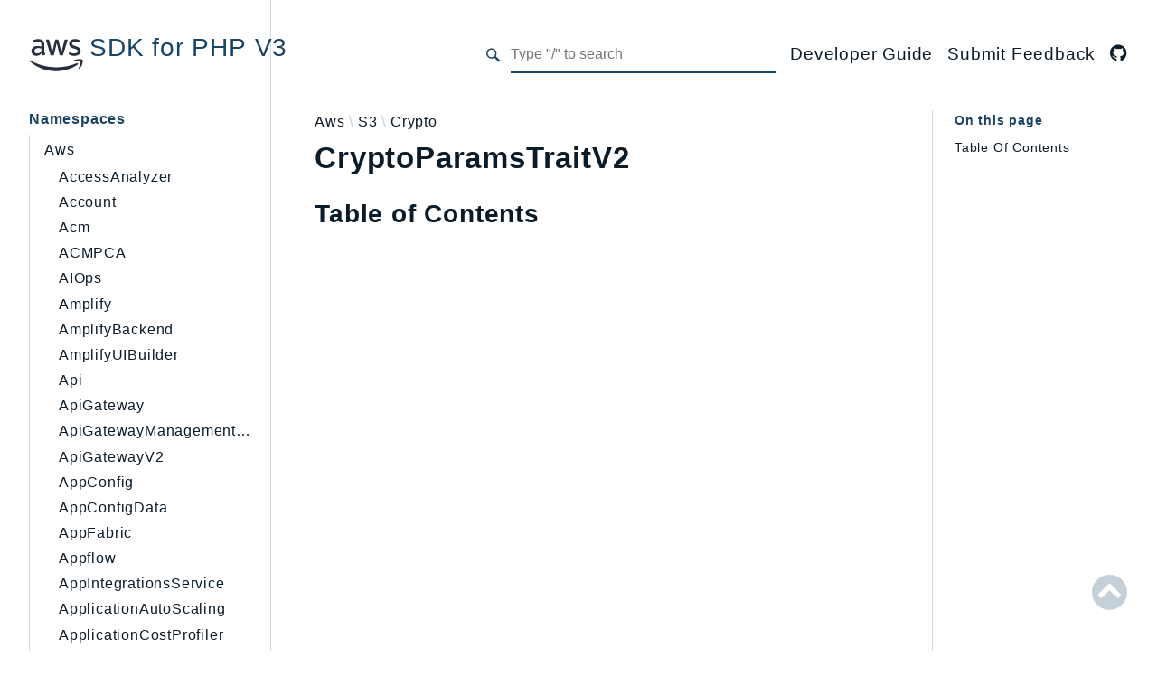

--- FILE ---
content_type: text/html
request_url: https://docs.aws.amazon.com/aws-sdk-php/v3/api/class-Aws.S3.Crypto.CryptoParamsTraitV2.html
body_size: 8614
content:
<!DOCTYPE html>
<html lang="en">
    <head><meta http-equiv="Content-Type" content="text/html; charset=UTF-8">
        <meta charset="utf-8">
        <meta name="guide-name" content="API Reference">
        <meta name="service-name" content="AWS SDK for PHP">
        <!--
            Description is added from DocsBuilder by the `updateMetadata` method.
        -->
        <meta name='description' content='Class-Aws-S3-Crypto-CryptoParamsTraitV2'>
        <!--
            Title is added from DocsBuilder by the `updateMetadata` method.
        -->
        <title>Class-Aws-S3-Crypto-CryptoParamsTraitV2 - AWS SDK for PHP V3</title>

        <meta name="viewport" content="width=device-width, initial-scale=1.0">
        
        <link rel="icon" href="images/favicon.ico">
        <link rel="stylesheet" href="css/normalize.css">
        <link rel="stylesheet" href="css/base.css">
                    <link rel="preconnect" href="https://fonts.gstatic.com">
            <link href="https://fonts.googleapis.com/css2?family=Open+Sans:wght@100;200;300;400;600;700&amp;display=swap" rel="stylesheet">
            <link href="https://fonts.googleapis.com/css2?family=Source+Code+Pro:wght@400;600;700&amp;display=swap" rel="stylesheet">
            <link rel="stylesheet" href="css/template.css">
            <link rel="stylesheet" href="css/combined.css">
                            <script src="https://a0.awsstatic.com/s_code/js/3.0/awshome_s_code.js"></script>
            <script src="js/combined.js"></script>
            <script src="js/template.js"></script>
            <script src="js/search.js"></script>
            <script defer src="js/searchIndex.js"></script>
            </head>
    <body id="top">
        <header class="phpdocumentor-header phpdocumentor-section">
    

<h1 class="phpdocumentor-title">
    <a href="index.html" class="phpdocumentor-title__link">
            <img class="aws-logo" src="static/aws_logo.svg" alt="aws-icon">
 SDK for PHP V3
    </a>
</h1>
    <input class="phpdocumentor-header__menu-button" type="checkbox" id="menu-button" name="menu-button" aria-label="menu button">
    <label class="phpdocumentor-header__menu-icon" for="menu-button">
        <i class="fas fa-bars"></i>
    </label>
    <section data-search-form class="phpdocumentor-search">
    <label>
        <span class="visually-hidden">Search for</span>
        <svg class="phpdocumentor-search__icon" width="21" height="20" viewbox="0 0 21 20" fill="none" xmlns="http://www.w3.org/2000/svg">
            <circle cx="7.5" cy="7.5" r="6.5" stroke="currentColor" stroke-width="2"></circle>
            <line x1="12.4892" y1="12.2727" x2="19.1559" y2="18.9393" stroke="currentColor" stroke-width="3"></line>
        </svg>
        <input type="search" class="phpdocumentor-field phpdocumentor-search__field" placeholder="Loading .." disabled>
    </label>
</section>

    <nav class="phpdocumentor-topnav">
    <ul class="phpdocumentor-topnav__menu">
                        <li class="phpdocumentor-topnav__menu-item -menu">
                <a href="https://docs.aws.amazon.com/sdk-for-php/v3/developer-guide/welcome.html" aria-label="">
                    <span>
                                                                        Developer Guide
                    </span>
                </a>
            </li>
                    <li class="phpdocumentor-topnav__menu-item -menu">
                <a href="https://docs-feedback.aws.amazon.com/feedback.jsp?hidden_service_name=AWS%20SDK%20for%20PHP&amp;origin=api%20docs" aria-label="">
                    <span>
                                                                        Submit Feedback
                    </span>
                </a>
            </li>
                                <li class="phpdocumentor-topnav__menu-item -social">
                <a href="https://github.com/aws/aws-sdk-php" aria-label="GitHub Link">
                    <span>
                                                                        <i class="fab fa-github"></i>
                                                
                    </span>
                </a>
            </li>
                </ul>
</nav>
</header>
        <main class="phpdocumentor">
            <div class="phpdocumentor-section">
                <input class="phpdocumentor-sidebar__menu-button" type="checkbox" id="sidebar-button" name="sidebar-button" aria-label="sidebar button">
<label class="phpdocumentor-sidebar__menu-icon" for="sidebar-button">
    Menu
</label>
<aside class="phpdocumentor-column -three phpdocumentor-sidebar">
                    <section class="phpdocumentor-sidebar__category -namespaces">
            <h2 class="phpdocumentor-sidebar__category-header">Namespaces</h2>
                                        <h3 class="phpdocumentor-sidebar__root-namespace">
        <a href="namespace-Aws.html" class="">Aws</a>
    </h3>
    <ul class="phpdocumentor-list">
                    <li>
                <a href="namespace-Aws.accessanalyzer.html" class="">AccessAnalyzer</a>
                
            </li>
                    <li>
                <a href="namespace-Aws.account.html" class="">Account</a>
                
            </li>
                    <li>
                <a href="namespace-Aws.acm.html" class="">Acm</a>
                
            </li>
                    <li>
                <a href="namespace-Aws.acmpca.html" class="">ACMPCA</a>
                
            </li>
                    <li>
                <a href="namespace-Aws.aiops.html" class="">AIOps</a>
                
            </li>
                    <li>
                <a href="namespace-Aws.amplify.html" class="">Amplify</a>
                
            </li>
                    <li>
                <a href="namespace-Aws.amplifybackend.html" class="">AmplifyBackend</a>
                
            </li>
                    <li>
                <a href="namespace-Aws.amplifyuibuilder.html" class="">AmplifyUIBuilder</a>
                
            </li>
                    <li>
                <a href="namespace-Aws.api.html" class="">Api</a>
                
            </li>
                    <li>
                <a href="namespace-Aws.apigateway.html" class="">ApiGateway</a>
                
            </li>
                    <li>
                <a href="namespace-Aws.apigatewaymanagementapi.html" class="">ApiGatewayManagementApi</a>
                
            </li>
                    <li>
                <a href="namespace-Aws.apigatewayv2.html" class="">ApiGatewayV2</a>
                
            </li>
                    <li>
                <a href="namespace-Aws.appconfig.html" class="">AppConfig</a>
                
            </li>
                    <li>
                <a href="namespace-Aws.appconfigdata.html" class="">AppConfigData</a>
                
            </li>
                    <li>
                <a href="namespace-Aws.appfabric.html" class="">AppFabric</a>
                
            </li>
                    <li>
                <a href="namespace-Aws.appflow.html" class="">Appflow</a>
                
            </li>
                    <li>
                <a href="namespace-Aws.appintegrationsservice.html" class="">AppIntegrationsService</a>
                
            </li>
                    <li>
                <a href="namespace-Aws.applicationautoscaling.html" class="">ApplicationAutoScaling</a>
                
            </li>
                    <li>
                <a href="namespace-Aws.applicationcostprofiler.html" class="">ApplicationCostProfiler</a>
                
            </li>
                    <li>
                <a href="namespace-Aws.applicationdiscoveryservice.html" class="">ApplicationDiscoveryService</a>
                
            </li>
                    <li>
                <a href="namespace-Aws.applicationinsights.html" class="">ApplicationInsights</a>
                
            </li>
                    <li>
                <a href="namespace-Aws.applicationsignals.html" class="">ApplicationSignals</a>
                
            </li>
                    <li>
                <a href="namespace-Aws.appmesh.html" class="">AppMesh</a>
                
            </li>
                    <li>
                <a href="namespace-Aws.appregistry.html" class="">AppRegistry</a>
                
            </li>
                    <li>
                <a href="namespace-Aws.apprunner.html" class="">AppRunner</a>
                
            </li>
                    <li>
                <a href="namespace-Aws.appstream.html" class="">Appstream</a>
                
            </li>
                    <li>
                <a href="namespace-Aws.appsync.html" class="">AppSync</a>
                
            </li>
                    <li>
                <a href="namespace-Aws.arcregionswitch.html" class="">ARCRegionSwitch</a>
                
            </li>
                    <li>
                <a href="namespace-Aws.arczonalshift.html" class="">ARCZonalShift</a>
                
            </li>
                    <li>
                <a href="namespace-Aws.arn.html" class="">Arn</a>
                
            </li>
                    <li>
                <a href="namespace-Aws.artifact.html" class="">Artifact</a>
                
            </li>
                    <li>
                <a href="namespace-Aws.athena.html" class="">Athena</a>
                
            </li>
                    <li>
                <a href="namespace-Aws.auditmanager.html" class="">AuditManager</a>
                
            </li>
                    <li>
                <a href="namespace-Aws.augmentedairuntime.html" class="">AugmentedAIRuntime</a>
                
            </li>
                    <li>
                <a href="namespace-Aws.auth.html" class="">Auth</a>
                
            </li>
                    <li>
                <a href="namespace-Aws.autoscaling.html" class="">AutoScaling</a>
                
            </li>
                    <li>
                <a href="namespace-Aws.autoscalingplans.html" class="">AutoScalingPlans</a>
                
            </li>
                    <li>
                <a href="namespace-Aws.b2bi.html" class="">B2bi</a>
                
            </li>
                    <li>
                <a href="namespace-Aws.backup.html" class="">Backup</a>
                
            </li>
                    <li>
                <a href="namespace-Aws.backupgateway.html" class="">BackupGateway</a>
                
            </li>
                    <li>
                <a href="namespace-Aws.backupsearch.html" class="">BackupSearch</a>
                
            </li>
                    <li>
                <a href="namespace-Aws.batch.html" class="">Batch</a>
                
            </li>
                    <li>
                <a href="namespace-Aws.bcmdashboards.html" class="">BCMDashboards</a>
                
            </li>
                    <li>
                <a href="namespace-Aws.bcmdataexports.html" class="">BCMDataExports</a>
                
            </li>
                    <li>
                <a href="namespace-Aws.bcmpricingcalculator.html" class="">BCMPricingCalculator</a>
                
            </li>
                    <li>
                <a href="namespace-Aws.bcmrecommendedactions.html" class="">BCMRecommendedActions</a>
                
            </li>
                    <li>
                <a href="namespace-Aws.bedrock.html" class="">Bedrock</a>
                
            </li>
                    <li>
                <a href="namespace-Aws.bedrockagent.html" class="">BedrockAgent</a>
                
            </li>
                    <li>
                <a href="namespace-Aws.bedrockagentcore.html" class="">BedrockAgentCore</a>
                
            </li>
                    <li>
                <a href="namespace-Aws.bedrockagentcorecontrol.html" class="">BedrockAgentCoreControl</a>
                
            </li>
                    <li>
                <a href="namespace-Aws.bedrockagentruntime.html" class="">BedrockAgentRuntime</a>
                
            </li>
                    <li>
                <a href="namespace-Aws.bedrockdataautomation.html" class="">BedrockDataAutomation</a>
                
            </li>
                    <li>
                <a href="namespace-Aws.bedrockdataautomationruntime.html" class="">BedrockDataAutomationRuntime</a>
                
            </li>
                    <li>
                <a href="namespace-Aws.bedrockruntime.html" class="">BedrockRuntime</a>
                
            </li>
                    <li>
                <a href="namespace-Aws.billing.html" class="">Billing</a>
                
            </li>
                    <li>
                <a href="namespace-Aws.billingconductor.html" class="">BillingConductor</a>
                
            </li>
                    <li>
                <a href="namespace-Aws.braket.html" class="">Braket</a>
                
            </li>
                    <li>
                <a href="namespace-Aws.budgets.html" class="">Budgets</a>
                
            </li>
                    <li>
                <a href="namespace-Aws.chatbot.html" class="">Chatbot</a>
                
            </li>
                    <li>
                <a href="namespace-Aws.chime.html" class="">Chime</a>
                
            </li>
                    <li>
                <a href="namespace-Aws.chimesdkidentity.html" class="">ChimeSDKIdentity</a>
                
            </li>
                    <li>
                <a href="namespace-Aws.chimesdkmediapipelines.html" class="">ChimeSDKMediaPipelines</a>
                
            </li>
                    <li>
                <a href="namespace-Aws.chimesdkmeetings.html" class="">ChimeSDKMeetings</a>
                
            </li>
                    <li>
                <a href="namespace-Aws.chimesdkmessaging.html" class="">ChimeSDKMessaging</a>
                
            </li>
                    <li>
                <a href="namespace-Aws.chimesdkvoice.html" class="">ChimeSDKVoice</a>
                
            </li>
                    <li>
                <a href="namespace-Aws.cleanrooms.html" class="">CleanRooms</a>
                
            </li>
                    <li>
                <a href="namespace-Aws.cleanroomsml.html" class="">CleanRoomsML</a>
                
            </li>
                    <li>
                <a href="namespace-Aws.clientsidemonitoring.html" class="">ClientSideMonitoring</a>
                
            </li>
                    <li>
                <a href="namespace-Aws.cloud9.html" class="">Cloud9</a>
                
            </li>
                    <li>
                <a href="namespace-Aws.cloudcontrolapi.html" class="">CloudControlApi</a>
                
            </li>
                    <li>
                <a href="namespace-Aws.clouddirectory.html" class="">CloudDirectory</a>
                
            </li>
                    <li>
                <a href="namespace-Aws.cloudformation.html" class="">CloudFormation</a>
                
            </li>
                    <li>
                <a href="namespace-Aws.cloudfront.html" class="">CloudFront</a>
                
            </li>
                    <li>
                <a href="namespace-Aws.cloudfrontkeyvaluestore.html" class="">CloudFrontKeyValueStore</a>
                
            </li>
                    <li>
                <a href="namespace-Aws.cloudhsm.html" class="">CloudHsm</a>
                
            </li>
                    <li>
                <a href="namespace-Aws.cloudhsmv2.html" class="">CloudHSMV2</a>
                
            </li>
                    <li>
                <a href="namespace-Aws.cloudsearch.html" class="">CloudSearch</a>
                
            </li>
                    <li>
                <a href="namespace-Aws.cloudsearchdomain.html" class="">CloudSearchDomain</a>
                
            </li>
                    <li>
                <a href="namespace-Aws.cloudtrail.html" class="">CloudTrail</a>
                
            </li>
                    <li>
                <a href="namespace-Aws.cloudtraildata.html" class="">CloudTrailData</a>
                
            </li>
                    <li>
                <a href="namespace-Aws.cloudwatch.html" class="">CloudWatch</a>
                
            </li>
                    <li>
                <a href="namespace-Aws.cloudwatchevents.html" class="">CloudWatchEvents</a>
                
            </li>
                    <li>
                <a href="namespace-Aws.cloudwatchevidently.html" class="">CloudWatchEvidently</a>
                
            </li>
                    <li>
                <a href="namespace-Aws.cloudwatchlogs.html" class="">CloudWatchLogs</a>
                
            </li>
                    <li>
                <a href="namespace-Aws.cloudwatchrum.html" class="">CloudWatchRUM</a>
                
            </li>
                    <li>
                <a href="namespace-Aws.codeartifact.html" class="">CodeArtifact</a>
                
            </li>
                    <li>
                <a href="namespace-Aws.codebuild.html" class="">CodeBuild</a>
                
            </li>
                    <li>
                <a href="namespace-Aws.codecatalyst.html" class="">CodeCatalyst</a>
                
            </li>
                    <li>
                <a href="namespace-Aws.codecommit.html" class="">CodeCommit</a>
                
            </li>
                    <li>
                <a href="namespace-Aws.codeconnections.html" class="">CodeConnections</a>
                
            </li>
                    <li>
                <a href="namespace-Aws.codedeploy.html" class="">CodeDeploy</a>
                
            </li>
                    <li>
                <a href="namespace-Aws.codeguruprofiler.html" class="">CodeGuruProfiler</a>
                
            </li>
                    <li>
                <a href="namespace-Aws.codegurureviewer.html" class="">CodeGuruReviewer</a>
                
            </li>
                    <li>
                <a href="namespace-Aws.codegurusecurity.html" class="">CodeGuruSecurity</a>
                
            </li>
                    <li>
                <a href="namespace-Aws.codepipeline.html" class="">CodePipeline</a>
                
            </li>
                    <li>
                <a href="namespace-Aws.codestarconnections.html" class="">CodeStarconnections</a>
                
            </li>
                    <li>
                <a href="namespace-Aws.codestarnotifications.html" class="">CodeStarNotifications</a>
                
            </li>
                    <li>
                <a href="namespace-Aws.cognitoidentity.html" class="">CognitoIdentity</a>
                
            </li>
                    <li>
                <a href="namespace-Aws.cognitoidentityprovider.html" class="">CognitoIdentityProvider</a>
                
            </li>
                    <li>
                <a href="namespace-Aws.cognitosync.html" class="">CognitoSync</a>
                
            </li>
                    <li>
                <a href="namespace-Aws.comprehend.html" class="">Comprehend</a>
                
            </li>
                    <li>
                <a href="namespace-Aws.comprehendmedical.html" class="">ComprehendMedical</a>
                
            </li>
                    <li>
                <a href="namespace-Aws.computeoptimizer.html" class="">ComputeOptimizer</a>
                
            </li>
                    <li>
                <a href="namespace-Aws.computeoptimizerautomation.html" class="">ComputeOptimizerAutomation</a>
                
            </li>
                    <li>
                <a href="namespace-Aws.configservice.html" class="">ConfigService</a>
                
            </li>
                    <li>
                <a href="namespace-Aws.configuration.html" class="">Configuration</a>
                
            </li>
                    <li>
                <a href="namespace-Aws.connect.html" class="">Connect</a>
                
            </li>
                    <li>
                <a href="namespace-Aws.connectcampaignservice.html" class="">ConnectCampaignService</a>
                
            </li>
                    <li>
                <a href="namespace-Aws.connectcampaignsv2.html" class="">ConnectCampaignsV2</a>
                
            </li>
                    <li>
                <a href="namespace-Aws.connectcases.html" class="">ConnectCases</a>
                
            </li>
                    <li>
                <a href="namespace-Aws.connectcontactlens.html" class="">ConnectContactLens</a>
                
            </li>
                    <li>
                <a href="namespace-Aws.connectparticipant.html" class="">ConnectParticipant</a>
                
            </li>
                    <li>
                <a href="namespace-Aws.connectwisdomservice.html" class="">ConnectWisdomService</a>
                
            </li>
                    <li>
                <a href="namespace-Aws.controlcatalog.html" class="">ControlCatalog</a>
                
            </li>
                    <li>
                <a href="namespace-Aws.controltower.html" class="">ControlTower</a>
                
            </li>
                    <li>
                <a href="namespace-Aws.costandusagereportservice.html" class="">CostandUsageReportService</a>
                
            </li>
                    <li>
                <a href="namespace-Aws.costexplorer.html" class="">CostExplorer</a>
                
            </li>
                    <li>
                <a href="namespace-Aws.costoptimizationhub.html" class="">CostOptimizationHub</a>
                
            </li>
                    <li>
                <a href="namespace-Aws.credentials.html" class="">Credentials</a>
                
            </li>
                    <li>
                <a href="namespace-Aws.crypto.html" class="">Crypto</a>
                
            </li>
                    <li>
                <a href="namespace-Aws.customerprofiles.html" class="">CustomerProfiles</a>
                
            </li>
                    <li>
                <a href="namespace-Aws.databasemigrationservice.html" class="">DatabaseMigrationService</a>
                
            </li>
                    <li>
                <a href="namespace-Aws.dataexchange.html" class="">DataExchange</a>
                
            </li>
                    <li>
                <a href="namespace-Aws.datapipeline.html" class="">DataPipeline</a>
                
            </li>
                    <li>
                <a href="namespace-Aws.datasync.html" class="">DataSync</a>
                
            </li>
                    <li>
                <a href="namespace-Aws.datazone.html" class="">DataZone</a>
                
            </li>
                    <li>
                <a href="namespace-Aws.dax.html" class="">DAX</a>
                
            </li>
                    <li>
                <a href="namespace-Aws.deadline.html" class="">Deadline</a>
                
            </li>
                    <li>
                <a href="namespace-Aws.defaultsmode.html" class="">DefaultsMode</a>
                
            </li>
                    <li>
                <a href="namespace-Aws.detective.html" class="">Detective</a>
                
            </li>
                    <li>
                <a href="namespace-Aws.devicefarm.html" class="">DeviceFarm</a>
                
            </li>
                    <li>
                <a href="namespace-Aws.devopsguru.html" class="">DevOpsGuru</a>
                
            </li>
                    <li>
                <a href="namespace-Aws.directconnect.html" class="">DirectConnect</a>
                
            </li>
                    <li>
                <a href="namespace-Aws.directoryservice.html" class="">DirectoryService</a>
                
            </li>
                    <li>
                <a href="namespace-Aws.directoryservicedata.html" class="">DirectoryServiceData</a>
                
            </li>
                    <li>
                <a href="namespace-Aws.dlm.html" class="">DLM</a>
                
            </li>
                    <li>
                <a href="namespace-Aws.docdb.html" class="">DocDB</a>
                
            </li>
                    <li>
                <a href="namespace-Aws.docdbelastic.html" class="">DocDBElastic</a>
                
            </li>
                    <li>
                <a href="namespace-Aws.drs.html" class="">drs</a>
                
            </li>
                    <li>
                <a href="namespace-Aws.dsql.html" class="">DSQL</a>
                
            </li>
                    <li>
                <a href="namespace-Aws.dynamodb.html" class="">DynamoDb</a>
                
            </li>
                    <li>
                <a href="namespace-Aws.dynamodbstreams.html" class="">DynamoDbStreams</a>
                
            </li>
                    <li>
                <a href="namespace-Aws.ebs.html" class="">EBS</a>
                
            </li>
                    <li>
                <a href="namespace-Aws.ec2.html" class="">Ec2</a>
                
            </li>
                    <li>
                <a href="namespace-Aws.ec2instanceconnect.html" class="">EC2InstanceConnect</a>
                
            </li>
                    <li>
                <a href="namespace-Aws.ecr.html" class="">Ecr</a>
                
            </li>
                    <li>
                <a href="namespace-Aws.ecrpublic.html" class="">ECRPublic</a>
                
            </li>
                    <li>
                <a href="namespace-Aws.ecs.html" class="">Ecs</a>
                
            </li>
                    <li>
                <a href="namespace-Aws.efs.html" class="">Efs</a>
                
            </li>
                    <li>
                <a href="namespace-Aws.eks.html" class="">EKS</a>
                
            </li>
                    <li>
                <a href="namespace-Aws.eksauth.html" class="">EKSAuth</a>
                
            </li>
                    <li>
                <a href="namespace-Aws.elasticache.html" class="">ElastiCache</a>
                
            </li>
                    <li>
                <a href="namespace-Aws.elasticbeanstalk.html" class="">ElasticBeanstalk</a>
                
            </li>
                    <li>
                <a href="namespace-Aws.elasticloadbalancing.html" class="">ElasticLoadBalancing</a>
                
            </li>
                    <li>
                <a href="namespace-Aws.elasticloadbalancingv2.html" class="">ElasticLoadBalancingV2</a>
                
            </li>
                    <li>
                <a href="namespace-Aws.elasticsearchservice.html" class="">ElasticsearchService</a>
                
            </li>
                    <li>
                <a href="namespace-Aws.emr.html" class="">Emr</a>
                
            </li>
                    <li>
                <a href="namespace-Aws.emrcontainers.html" class="">EMRContainers</a>
                
            </li>
                    <li>
                <a href="namespace-Aws.emrserverless.html" class="">EMRServerless</a>
                
            </li>
                    <li>
                <a href="namespace-Aws.endpoint.html" class="">Endpoint</a>
                
            </li>
                    <li>
                <a href="namespace-Aws.endpointdiscovery.html" class="">EndpointDiscovery</a>
                
            </li>
                    <li>
                <a href="namespace-Aws.endpointv2.html" class="">EndpointV2</a>
                
            </li>
                    <li>
                <a href="namespace-Aws.entityresolution.html" class="">EntityResolution</a>
                
            </li>
                    <li>
                <a href="namespace-Aws.eventbridge.html" class="">EventBridge</a>
                
            </li>
                    <li>
                <a href="namespace-Aws.evs.html" class="">Evs</a>
                
            </li>
                    <li>
                <a href="namespace-Aws.exception.html" class="">Exception</a>
                
            </li>
                    <li>
                <a href="namespace-Aws.finspace.html" class="">finspace</a>
                
            </li>
                    <li>
                <a href="namespace-Aws.finspacedata.html" class="">FinSpaceData</a>
                
            </li>
                    <li>
                <a href="namespace-Aws.firehose.html" class="">Firehose</a>
                
            </li>
                    <li>
                <a href="namespace-Aws.fis.html" class="">FIS</a>
                
            </li>
                    <li>
                <a href="namespace-Aws.fms.html" class="">FMS</a>
                
            </li>
                    <li>
                <a href="namespace-Aws.forecastqueryservice.html" class="">ForecastQueryService</a>
                
            </li>
                    <li>
                <a href="namespace-Aws.forecastservice.html" class="">ForecastService</a>
                
            </li>
                    <li>
                <a href="namespace-Aws.frauddetector.html" class="">FraudDetector</a>
                
            </li>
                    <li>
                <a href="namespace-Aws.freetier.html" class="">FreeTier</a>
                
            </li>
                    <li>
                <a href="namespace-Aws.fsx.html" class="">FSx</a>
                
            </li>
                    <li>
                <a href="namespace-Aws.gamelift.html" class="">GameLift</a>
                
            </li>
                    <li>
                <a href="namespace-Aws.gameliftstreams.html" class="">GameLiftStreams</a>
                
            </li>
                    <li>
                <a href="namespace-Aws.geomaps.html" class="">GeoMaps</a>
                
            </li>
                    <li>
                <a href="namespace-Aws.geoplaces.html" class="">GeoPlaces</a>
                
            </li>
                    <li>
                <a href="namespace-Aws.georoutes.html" class="">GeoRoutes</a>
                
            </li>
                    <li>
                <a href="namespace-Aws.glacier.html" class="">Glacier</a>
                
            </li>
                    <li>
                <a href="namespace-Aws.globalaccelerator.html" class="">GlobalAccelerator</a>
                
            </li>
                    <li>
                <a href="namespace-Aws.glue.html" class="">Glue</a>
                
            </li>
                    <li>
                <a href="namespace-Aws.gluedatabrew.html" class="">GlueDataBrew</a>
                
            </li>
                    <li>
                <a href="namespace-Aws.greengrass.html" class="">Greengrass</a>
                
            </li>
                    <li>
                <a href="namespace-Aws.greengrassv2.html" class="">GreengrassV2</a>
                
            </li>
                    <li>
                <a href="namespace-Aws.groundstation.html" class="">GroundStation</a>
                
            </li>
                    <li>
                <a href="namespace-Aws.guardduty.html" class="">GuardDuty</a>
                
            </li>
                    <li>
                <a href="namespace-Aws.handler.html" class="">Handler</a>
                
            </li>
                    <li>
                <a href="namespace-Aws.health.html" class="">Health</a>
                
            </li>
                    <li>
                <a href="namespace-Aws.healthlake.html" class="">HealthLake</a>
                
            </li>
                    <li>
                <a href="namespace-Aws.iam.html" class="">Iam</a>
                
            </li>
                    <li>
                <a href="namespace-Aws.identity.html" class="">Identity</a>
                
            </li>
                    <li>
                <a href="namespace-Aws.identitystore.html" class="">IdentityStore</a>
                
            </li>
                    <li>
                <a href="namespace-Aws.imagebuilder.html" class="">imagebuilder</a>
                
            </li>
                    <li>
                <a href="namespace-Aws.importexport.html" class="">ImportExport</a>
                
            </li>
                    <li>
                <a href="namespace-Aws.inspector.html" class="">Inspector</a>
                
            </li>
                    <li>
                <a href="namespace-Aws.inspector2.html" class="">Inspector2</a>
                
            </li>
                    <li>
                <a href="namespace-Aws.inspectorscan.html" class="">InspectorScan</a>
                
            </li>
                    <li>
                <a href="namespace-Aws.internetmonitor.html" class="">InternetMonitor</a>
                
            </li>
                    <li>
                <a href="namespace-Aws.invoicing.html" class="">Invoicing</a>
                
            </li>
                    <li>
                <a href="namespace-Aws.iot.html" class="">Iot</a>
                
            </li>
                    <li>
                <a href="namespace-Aws.iotanalytics.html" class="">IoTAnalytics</a>
                
            </li>
                    <li>
                <a href="namespace-Aws.iotdataplane.html" class="">IotDataPlane</a>
                
            </li>
                    <li>
                <a href="namespace-Aws.iotdeviceadvisor.html" class="">IoTDeviceAdvisor</a>
                
            </li>
                    <li>
                <a href="namespace-Aws.iotevents.html" class="">IoTEvents</a>
                
            </li>
                    <li>
                <a href="namespace-Aws.ioteventsdata.html" class="">IoTEventsData</a>
                
            </li>
                    <li>
                <a href="namespace-Aws.iotfleetwise.html" class="">IoTFleetWise</a>
                
            </li>
                    <li>
                <a href="namespace-Aws.iotjobsdataplane.html" class="">IoTJobsDataPlane</a>
                
            </li>
                    <li>
                <a href="namespace-Aws.iotmanagedintegrations.html" class="">IoTManagedIntegrations</a>
                
            </li>
                    <li>
                <a href="namespace-Aws.iotsecuretunneling.html" class="">IoTSecureTunneling</a>
                
            </li>
                    <li>
                <a href="namespace-Aws.iotsitewise.html" class="">IoTSiteWise</a>
                
            </li>
                    <li>
                <a href="namespace-Aws.iotthingsgraph.html" class="">IoTThingsGraph</a>
                
            </li>
                    <li>
                <a href="namespace-Aws.iottwinmaker.html" class="">IoTTwinMaker</a>
                
            </li>
                    <li>
                <a href="namespace-Aws.iotwireless.html" class="">IoTWireless</a>
                
            </li>
                    <li>
                <a href="namespace-Aws.ivs.html" class="">IVS</a>
                
            </li>
                    <li>
                <a href="namespace-Aws.ivschat.html" class="">ivschat</a>
                
            </li>
                    <li>
                <a href="namespace-Aws.ivsrealtime.html" class="">IVSRealTime</a>
                
            </li>
                    <li>
                <a href="namespace-Aws.kafka.html" class="">Kafka</a>
                
            </li>
                    <li>
                <a href="namespace-Aws.kafkaconnect.html" class="">KafkaConnect</a>
                
            </li>
                    <li>
                <a href="namespace-Aws.kendra.html" class="">kendra</a>
                
            </li>
                    <li>
                <a href="namespace-Aws.kendraranking.html" class="">KendraRanking</a>
                
            </li>
                    <li>
                <a href="namespace-Aws.keyspaces.html" class="">Keyspaces</a>
                
            </li>
                    <li>
                <a href="namespace-Aws.keyspacesstreams.html" class="">KeyspacesStreams</a>
                
            </li>
                    <li>
                <a href="namespace-Aws.kinesis.html" class="">Kinesis</a>
                
            </li>
                    <li>
                <a href="namespace-Aws.kinesisanalytics.html" class="">KinesisAnalytics</a>
                
            </li>
                    <li>
                <a href="namespace-Aws.kinesisanalyticsv2.html" class="">KinesisAnalyticsV2</a>
                
            </li>
                    <li>
                <a href="namespace-Aws.kinesisvideo.html" class="">KinesisVideo</a>
                
            </li>
                    <li>
                <a href="namespace-Aws.kinesisvideoarchivedmedia.html" class="">KinesisVideoArchivedMedia</a>
                
            </li>
                    <li>
                <a href="namespace-Aws.kinesisvideomedia.html" class="">KinesisVideoMedia</a>
                
            </li>
                    <li>
                <a href="namespace-Aws.kinesisvideosignalingchannels.html" class="">KinesisVideoSignalingChannels</a>
                
            </li>
                    <li>
                <a href="namespace-Aws.kinesisvideowebrtcstorage.html" class="">KinesisVideoWebRTCStorage</a>
                
            </li>
                    <li>
                <a href="namespace-Aws.kms.html" class="">Kms</a>
                
            </li>
                    <li>
                <a href="namespace-Aws.lakeformation.html" class="">LakeFormation</a>
                
            </li>
                    <li>
                <a href="namespace-Aws.lambda.html" class="">Lambda</a>
                
            </li>
                    <li>
                <a href="namespace-Aws.launchwizard.html" class="">LaunchWizard</a>
                
            </li>
                    <li>
                <a href="namespace-Aws.lexmodelbuildingservice.html" class="">LexModelBuildingService</a>
                
            </li>
                    <li>
                <a href="namespace-Aws.lexmodelsv2.html" class="">LexModelsV2</a>
                
            </li>
                    <li>
                <a href="namespace-Aws.lexruntimeservice.html" class="">LexRuntimeService</a>
                
            </li>
                    <li>
                <a href="namespace-Aws.lexruntimev2.html" class="">LexRuntimeV2</a>
                
            </li>
                    <li>
                <a href="namespace-Aws.licensemanager.html" class="">LicenseManager</a>
                
            </li>
                    <li>
                <a href="namespace-Aws.licensemanagerlinuxsubscriptions.html" class="">LicenseManagerLinuxSubscriptions</a>
                
            </li>
                    <li>
                <a href="namespace-Aws.licensemanagerusersubscriptions.html" class="">LicenseManagerUserSubscriptions</a>
                
            </li>
                    <li>
                <a href="namespace-Aws.lightsail.html" class="">Lightsail</a>
                
            </li>
                    <li>
                <a href="namespace-Aws.locationservice.html" class="">LocationService</a>
                
            </li>
                    <li>
                <a href="namespace-Aws.lookoutequipment.html" class="">LookoutEquipment</a>
                
            </li>
                    <li>
                <a href="namespace-Aws.machinelearning.html" class="">MachineLearning</a>
                
            </li>
                    <li>
                <a href="namespace-Aws.macie2.html" class="">Macie2</a>
                
            </li>
                    <li>
                <a href="namespace-Aws.mailmanager.html" class="">MailManager</a>
                
            </li>
                    <li>
                <a href="namespace-Aws.mainframemodernization.html" class="">MainframeModernization</a>
                
            </li>
                    <li>
                <a href="namespace-Aws.managedblockchain.html" class="">ManagedBlockchain</a>
                
            </li>
                    <li>
                <a href="namespace-Aws.managedblockchainquery.html" class="">ManagedBlockchainQuery</a>
                
            </li>
                    <li>
                <a href="namespace-Aws.managedgrafana.html" class="">ManagedGrafana</a>
                
            </li>
                    <li>
                <a href="namespace-Aws.marketplaceagreement.html" class="">MarketplaceAgreement</a>
                
            </li>
                    <li>
                <a href="namespace-Aws.marketplacecatalog.html" class="">MarketplaceCatalog</a>
                
            </li>
                    <li>
                <a href="namespace-Aws.marketplacecommerceanalytics.html" class="">MarketplaceCommerceAnalytics</a>
                
            </li>
                    <li>
                <a href="namespace-Aws.marketplacedeployment.html" class="">MarketplaceDeployment</a>
                
            </li>
                    <li>
                <a href="namespace-Aws.marketplaceentitlementservice.html" class="">MarketplaceEntitlementService</a>
                
            </li>
                    <li>
                <a href="namespace-Aws.marketplacemetering.html" class="">MarketplaceMetering</a>
                
            </li>
                    <li>
                <a href="namespace-Aws.marketplacereporting.html" class="">MarketplaceReporting</a>
                
            </li>
                    <li>
                <a href="namespace-Aws.mediaconnect.html" class="">MediaConnect</a>
                
            </li>
                    <li>
                <a href="namespace-Aws.mediaconvert.html" class="">MediaConvert</a>
                
            </li>
                    <li>
                <a href="namespace-Aws.medialive.html" class="">MediaLive</a>
                
            </li>
                    <li>
                <a href="namespace-Aws.mediapackage.html" class="">MediaPackage</a>
                
            </li>
                    <li>
                <a href="namespace-Aws.mediapackagev2.html" class="">MediaPackageV2</a>
                
            </li>
                    <li>
                <a href="namespace-Aws.mediapackagevod.html" class="">MediaPackageVod</a>
                
            </li>
                    <li>
                <a href="namespace-Aws.mediastore.html" class="">MediaStore</a>
                
            </li>
                    <li>
                <a href="namespace-Aws.mediastoredata.html" class="">MediaStoreData</a>
                
            </li>
                    <li>
                <a href="namespace-Aws.mediatailor.html" class="">MediaTailor</a>
                
            </li>
                    <li>
                <a href="namespace-Aws.medicalimaging.html" class="">MedicalImaging</a>
                
            </li>
                    <li>
                <a href="namespace-Aws.memorydb.html" class="">MemoryDB</a>
                
            </li>
                    <li>
                <a href="namespace-Aws.mgn.html" class="">mgn</a>
                
            </li>
                    <li>
                <a href="namespace-Aws.migrationhub.html" class="">MigrationHub</a>
                
            </li>
                    <li>
                <a href="namespace-Aws.migrationhubconfig.html" class="">MigrationHubConfig</a>
                
            </li>
                    <li>
                <a href="namespace-Aws.migrationhuborchestrator.html" class="">MigrationHubOrchestrator</a>
                
            </li>
                    <li>
                <a href="namespace-Aws.migrationhubrefactorspaces.html" class="">MigrationHubRefactorSpaces</a>
                
            </li>
                    <li>
                <a href="namespace-Aws.migrationhubstrategyrecommendations.html" class="">MigrationHubStrategyRecommendations</a>
                
            </li>
                    <li>
                <a href="namespace-Aws.mpa.html" class="">MPA</a>
                
            </li>
                    <li>
                <a href="namespace-Aws.mq.html" class="">MQ</a>
                
            </li>
                    <li>
                <a href="namespace-Aws.mturk.html" class="">MTurk</a>
                
            </li>
                    <li>
                <a href="namespace-Aws.multipart.html" class="">Multipart</a>
                
            </li>
                    <li>
                <a href="namespace-Aws.mwaa.html" class="">MWAA</a>
                
            </li>
                    <li>
                <a href="namespace-Aws.mwaaserverless.html" class="">MWAAServerless</a>
                
            </li>
                    <li>
                <a href="namespace-Aws.neptune.html" class="">Neptune</a>
                
            </li>
                    <li>
                <a href="namespace-Aws.neptunedata.html" class="">Neptunedata</a>
                
            </li>
                    <li>
                <a href="namespace-Aws.neptunegraph.html" class="">NeptuneGraph</a>
                
            </li>
                    <li>
                <a href="namespace-Aws.networkfirewall.html" class="">NetworkFirewall</a>
                
            </li>
                    <li>
                <a href="namespace-Aws.networkflowmonitor.html" class="">NetworkFlowMonitor</a>
                
            </li>
                    <li>
                <a href="namespace-Aws.networkmanager.html" class="">NetworkManager</a>
                
            </li>
                    <li>
                <a href="namespace-Aws.networkmonitor.html" class="">NetworkMonitor</a>
                
            </li>
                    <li>
                <a href="namespace-Aws.notifications.html" class="">Notifications</a>
                
            </li>
                    <li>
                <a href="namespace-Aws.notificationscontacts.html" class="">NotificationsContacts</a>
                
            </li>
                    <li>
                <a href="namespace-Aws.novaact.html" class="">NovaAct</a>
                
            </li>
                    <li>
                <a href="namespace-Aws.oam.html" class="">OAM</a>
                
            </li>
                    <li>
                <a href="namespace-Aws.observabilityadmin.html" class="">ObservabilityAdmin</a>
                
            </li>
                    <li>
                <a href="namespace-Aws.odb.html" class="">Odb</a>
                
            </li>
                    <li>
                <a href="namespace-Aws.omics.html" class="">Omics</a>
                
            </li>
                    <li>
                <a href="namespace-Aws.opensearchserverless.html" class="">OpenSearchServerless</a>
                
            </li>
                    <li>
                <a href="namespace-Aws.opensearchservice.html" class="">OpenSearchService</a>
                
            </li>
                    <li>
                <a href="namespace-Aws.organizations.html" class="">Organizations</a>
                
            </li>
                    <li>
                <a href="namespace-Aws.osis.html" class="">OSIS</a>
                
            </li>
                    <li>
                <a href="namespace-Aws.outposts.html" class="">Outposts</a>
                
            </li>
                    <li>
                <a href="namespace-Aws.panorama.html" class="">Panorama</a>
                
            </li>
                    <li>
                <a href="namespace-Aws.partnercentralaccount.html" class="">PartnerCentralAccount</a>
                
            </li>
                    <li>
                <a href="namespace-Aws.partnercentralbenefits.html" class="">PartnerCentralBenefits</a>
                
            </li>
                    <li>
                <a href="namespace-Aws.partnercentralchannel.html" class="">PartnerCentralChannel</a>
                
            </li>
                    <li>
                <a href="namespace-Aws.partnercentralselling.html" class="">PartnerCentralSelling</a>
                
            </li>
                    <li>
                <a href="namespace-Aws.paymentcryptography.html" class="">PaymentCryptography</a>
                
            </li>
                    <li>
                <a href="namespace-Aws.paymentcryptographydata.html" class="">PaymentCryptographyData</a>
                
            </li>
                    <li>
                <a href="namespace-Aws.pcaconnectorad.html" class="">PcaConnectorAd</a>
                
            </li>
                    <li>
                <a href="namespace-Aws.pcaconnectorscep.html" class="">PcaConnectorScep</a>
                
            </li>
                    <li>
                <a href="namespace-Aws.pcs.html" class="">PCS</a>
                
            </li>
                    <li>
                <a href="namespace-Aws.personalize.html" class="">Personalize</a>
                
            </li>
                    <li>
                <a href="namespace-Aws.personalizeevents.html" class="">PersonalizeEvents</a>
                
            </li>
                    <li>
                <a href="namespace-Aws.personalizeruntime.html" class="">PersonalizeRuntime</a>
                
            </li>
                    <li>
                <a href="namespace-Aws.pi.html" class="">PI</a>
                
            </li>
                    <li>
                <a href="namespace-Aws.pinpoint.html" class="">Pinpoint</a>
                
            </li>
                    <li>
                <a href="namespace-Aws.pinpointemail.html" class="">PinpointEmail</a>
                
            </li>
                    <li>
                <a href="namespace-Aws.pinpointsmsvoice.html" class="">PinpointSMSVoice</a>
                
            </li>
                    <li>
                <a href="namespace-Aws.pinpointsmsvoicev2.html" class="">PinpointSMSVoiceV2</a>
                
            </li>
                    <li>
                <a href="namespace-Aws.pipes.html" class="">Pipes</a>
                
            </li>
                    <li>
                <a href="namespace-Aws.polly.html" class="">Polly</a>
                
            </li>
                    <li>
                <a href="namespace-Aws.pricing.html" class="">Pricing</a>
                
            </li>
                    <li>
                <a href="namespace-Aws.prometheusservice.html" class="">PrometheusService</a>
                
            </li>
                    <li>
                <a href="namespace-Aws.proton.html" class="">Proton</a>
                
            </li>
                    <li>
                <a href="namespace-Aws.qapps.html" class="">QApps</a>
                
            </li>
                    <li>
                <a href="namespace-Aws.qbusiness.html" class="">QBusiness</a>
                
            </li>
                    <li>
                <a href="namespace-Aws.qconnect.html" class="">QConnect</a>
                
            </li>
                    <li>
                <a href="namespace-Aws.quicksight.html" class="">QuickSight</a>
                
            </li>
                    <li>
                <a href="namespace-Aws.ram.html" class="">RAM</a>
                
            </li>
                    <li>
                <a href="namespace-Aws.rds.html" class="">Rds</a>
                
            </li>
                    <li>
                <a href="namespace-Aws.rdsdataservice.html" class="">RDSDataService</a>
                
            </li>
                    <li>
                <a href="namespace-Aws.recyclebin.html" class="">RecycleBin</a>
                
            </li>
                    <li>
                <a href="namespace-Aws.redshift.html" class="">Redshift</a>
                
            </li>
                    <li>
                <a href="namespace-Aws.redshiftdataapiservice.html" class="">RedshiftDataAPIService</a>
                
            </li>
                    <li>
                <a href="namespace-Aws.redshiftserverless.html" class="">RedshiftServerless</a>
                
            </li>
                    <li>
                <a href="namespace-Aws.rekognition.html" class="">Rekognition</a>
                
            </li>
                    <li>
                <a href="namespace-Aws.repostspace.html" class="">Repostspace</a>
                
            </li>
                    <li>
                <a href="namespace-Aws.resiliencehub.html" class="">ResilienceHub</a>
                
            </li>
                    <li>
                <a href="namespace-Aws.resourceexplorer2.html" class="">ResourceExplorer2</a>
                
            </li>
                    <li>
                <a href="namespace-Aws.resourcegroups.html" class="">ResourceGroups</a>
                
            </li>
                    <li>
                <a href="namespace-Aws.resourcegroupstaggingapi.html" class="">ResourceGroupsTaggingAPI</a>
                
            </li>
                    <li>
                <a href="namespace-Aws.retry.html" class="">Retry</a>
                
            </li>
                    <li>
                <a href="namespace-Aws.rolesanywhere.html" class="">RolesAnywhere</a>
                
            </li>
                    <li>
                <a href="namespace-Aws.route53.html" class="">Route53</a>
                
            </li>
                    <li>
                <a href="namespace-Aws.route53domains.html" class="">Route53Domains</a>
                
            </li>
                    <li>
                <a href="namespace-Aws.route53globalresolver.html" class="">Route53GlobalResolver</a>
                
            </li>
                    <li>
                <a href="namespace-Aws.route53profiles.html" class="">Route53Profiles</a>
                
            </li>
                    <li>
                <a href="namespace-Aws.route53recoverycluster.html" class="">Route53RecoveryCluster</a>
                
            </li>
                    <li>
                <a href="namespace-Aws.route53recoverycontrolconfig.html" class="">Route53RecoveryControlConfig</a>
                
            </li>
                    <li>
                <a href="namespace-Aws.route53recoveryreadiness.html" class="">Route53RecoveryReadiness</a>
                
            </li>
                    <li>
                <a href="namespace-Aws.route53resolver.html" class="">Route53Resolver</a>
                
            </li>
                    <li>
                <a href="namespace-Aws.rtbfabric.html" class="">RTBFabric</a>
                
            </li>
                    <li>
                <a href="namespace-Aws.s3.html" class="">S3</a>
                
            </li>
                    <li>
                <a href="namespace-Aws.s3control.html" class="">S3Control</a>
                
            </li>
                    <li>
                <a href="namespace-Aws.s3outposts.html" class="">S3Outposts</a>
                
            </li>
                    <li>
                <a href="namespace-Aws.s3tables.html" class="">S3Tables</a>
                
            </li>
                    <li>
                <a href="namespace-Aws.s3vectors.html" class="">S3Vectors</a>
                
            </li>
                    <li>
                <a href="namespace-Aws.sagemaker.html" class="">SageMaker</a>
                
            </li>
                    <li>
                <a href="namespace-Aws.sagemakeredgemanager.html" class="">SagemakerEdgeManager</a>
                
            </li>
                    <li>
                <a href="namespace-Aws.sagemakerfeaturestoreruntime.html" class="">SageMakerFeatureStoreRuntime</a>
                
            </li>
                    <li>
                <a href="namespace-Aws.sagemakergeospatial.html" class="">SageMakerGeospatial</a>
                
            </li>
                    <li>
                <a href="namespace-Aws.sagemakermetrics.html" class="">SageMakerMetrics</a>
                
            </li>
                    <li>
                <a href="namespace-Aws.sagemakerruntime.html" class="">SageMakerRuntime</a>
                
            </li>
                    <li>
                <a href="namespace-Aws.savingsplans.html" class="">SavingsPlans</a>
                
            </li>
                    <li>
                <a href="namespace-Aws.scheduler.html" class="">Scheduler</a>
                
            </li>
                    <li>
                <a href="namespace-Aws.schemas.html" class="">Schemas</a>
                
            </li>
                    <li>
                <a href="namespace-Aws.script.html" class="">Script</a>
                
            </li>
                    <li>
                <a href="namespace-Aws.secretsmanager.html" class="">SecretsManager</a>
                
            </li>
                    <li>
                <a href="namespace-Aws.securityhub.html" class="">SecurityHub</a>
                
            </li>
                    <li>
                <a href="namespace-Aws.securityir.html" class="">SecurityIR</a>
                
            </li>
                    <li>
                <a href="namespace-Aws.securitylake.html" class="">SecurityLake</a>
                
            </li>
                    <li>
                <a href="namespace-Aws.serverlessapplicationrepository.html" class="">ServerlessApplicationRepository</a>
                
            </li>
                    <li>
                <a href="namespace-Aws.servicecatalog.html" class="">ServiceCatalog</a>
                
            </li>
                    <li>
                <a href="namespace-Aws.servicediscovery.html" class="">ServiceDiscovery</a>
                
            </li>
                    <li>
                <a href="namespace-Aws.servicequotas.html" class="">ServiceQuotas</a>
                
            </li>
                    <li>
                <a href="namespace-Aws.ses.html" class="">Ses</a>
                
            </li>
                    <li>
                <a href="namespace-Aws.sesv2.html" class="">SesV2</a>
                
            </li>
                    <li>
                <a href="namespace-Aws.sfn.html" class="">Sfn</a>
                
            </li>
                    <li>
                <a href="namespace-Aws.shield.html" class="">Shield</a>
                
            </li>
                    <li>
                <a href="namespace-Aws.signature.html" class="">Signature</a>
                
            </li>
                    <li>
                <a href="namespace-Aws.signer.html" class="">signer</a>
                
            </li>
                    <li>
                <a href="namespace-Aws.signin.html" class="">Signin</a>
                
            </li>
                    <li>
                <a href="namespace-Aws.simspaceweaver.html" class="">SimSpaceWeaver</a>
                
            </li>
                    <li>
                <a href="namespace-Aws.snowball.html" class="">SnowBall</a>
                
            </li>
                    <li>
                <a href="namespace-Aws.snowdevicemanagement.html" class="">SnowDeviceManagement</a>
                
            </li>
                    <li>
                <a href="namespace-Aws.sns.html" class="">Sns</a>
                
            </li>
                    <li>
                <a href="namespace-Aws.socialmessaging.html" class="">SocialMessaging</a>
                
            </li>
                    <li>
                <a href="namespace-Aws.sqs.html" class="">Sqs</a>
                
            </li>
                    <li>
                <a href="namespace-Aws.ssm.html" class="">Ssm</a>
                
            </li>
                    <li>
                <a href="namespace-Aws.ssmcontacts.html" class="">SSMContacts</a>
                
            </li>
                    <li>
                <a href="namespace-Aws.ssmguiconnect.html" class="">SSMGuiConnect</a>
                
            </li>
                    <li>
                <a href="namespace-Aws.ssmincidents.html" class="">SSMIncidents</a>
                
            </li>
                    <li>
                <a href="namespace-Aws.ssmquicksetup.html" class="">SSMQuickSetup</a>
                
            </li>
                    <li>
                <a href="namespace-Aws.ssmsap.html" class="">SsmSap</a>
                
            </li>
                    <li>
                <a href="namespace-Aws.sso.html" class="">SSO</a>
                
            </li>
                    <li>
                <a href="namespace-Aws.ssoadmin.html" class="">SSOAdmin</a>
                
            </li>
                    <li>
                <a href="namespace-Aws.ssooidc.html" class="">SSOOIDC</a>
                
            </li>
                    <li>
                <a href="namespace-Aws.storagegateway.html" class="">StorageGateway</a>
                
            </li>
                    <li>
                <a href="namespace-Aws.sts.html" class="">Sts</a>
                
            </li>
                    <li>
                <a href="namespace-Aws.supplychain.html" class="">SupplyChain</a>
                
            </li>
                    <li>
                <a href="namespace-Aws.support.html" class="">Support</a>
                
            </li>
                    <li>
                <a href="namespace-Aws.supportapp.html" class="">SupportApp</a>
                
            </li>
                    <li>
                <a href="namespace-Aws.swf.html" class="">Swf</a>
                
            </li>
                    <li>
                <a href="namespace-Aws.synthetics.html" class="">Synthetics</a>
                
            </li>
                    <li>
                <a href="namespace-Aws.taxsettings.html" class="">TaxSettings</a>
                
            </li>
                    <li>
                <a href="namespace-Aws.textract.html" class="">Textract</a>
                
            </li>
                    <li>
                <a href="namespace-Aws.timestreaminfluxdb.html" class="">TimestreamInfluxDB</a>
                
            </li>
                    <li>
                <a href="namespace-Aws.timestreamquery.html" class="">TimestreamQuery</a>
                
            </li>
                    <li>
                <a href="namespace-Aws.timestreamwrite.html" class="">TimestreamWrite</a>
                
            </li>
                    <li>
                <a href="namespace-Aws.tnb.html" class="">Tnb</a>
                
            </li>
                    <li>
                <a href="namespace-Aws.token.html" class="">Token</a>
                
            </li>
                    <li>
                <a href="namespace-Aws.transcribeservice.html" class="">TranscribeService</a>
                
            </li>
                    <li>
                <a href="namespace-Aws.transfer.html" class="">Transfer</a>
                
            </li>
                    <li>
                <a href="namespace-Aws.translate.html" class="">Translate</a>
                
            </li>
                    <li>
                <a href="namespace-Aws.trustedadvisor.html" class="">TrustedAdvisor</a>
                
            </li>
                    <li>
                <a href="namespace-Aws.verifiedpermissions.html" class="">VerifiedPermissions</a>
                
            </li>
                    <li>
                <a href="namespace-Aws.voiceid.html" class="">VoiceID</a>
                
            </li>
                    <li>
                <a href="namespace-Aws.vpclattice.html" class="">VPCLattice</a>
                
            </li>
                    <li>
                <a href="namespace-Aws.waf.html" class="">Waf</a>
                
            </li>
                    <li>
                <a href="namespace-Aws.wafregional.html" class="">WafRegional</a>
                
            </li>
                    <li>
                <a href="namespace-Aws.wafv2.html" class="">WAFV2</a>
                
            </li>
                    <li>
                <a href="namespace-Aws.wellarchitected.html" class="">WellArchitected</a>
                
            </li>
                    <li>
                <a href="namespace-Aws.wickr.html" class="">Wickr</a>
                
            </li>
                    <li>
                <a href="namespace-Aws.workdocs.html" class="">WorkDocs</a>
                
            </li>
                    <li>
                <a href="namespace-Aws.workmail.html" class="">WorkMail</a>
                
            </li>
                    <li>
                <a href="namespace-Aws.workmailmessageflow.html" class="">WorkMailMessageFlow</a>
                
            </li>
                    <li>
                <a href="namespace-Aws.workspaces.html" class="">WorkSpaces</a>
                
            </li>
                    <li>
                <a href="namespace-Aws.workspacesinstances.html" class="">WorkspacesInstances</a>
                
            </li>
                    <li>
                <a href="namespace-Aws.workspacesthinclient.html" class="">WorkSpacesThinClient</a>
                
            </li>
                    <li>
                <a href="namespace-Aws.workspacesweb.html" class="">WorkSpacesWeb</a>
                
            </li>
                    <li>
                <a href="namespace-Aws.xray.html" class="">XRay</a>
                
            </li>
            </ul>

                                        <h3 class="phpdocumentor-sidebar__root-namespace">
        <a href="namespace-Guzzlehttp.html" class="">GuzzleHttp</a>
    </h3>
    <ul class="phpdocumentor-list">
                    <li>
                <a href="namespace-Guzzlehttp.promise.html" class="">Promise</a>
                
            </li>
                    <li>
                <a href="namespace-Guzzlehttp.psr7.html" class="">Psr7</a>
                
            </li>
            </ul>

                                        <h3 class="phpdocumentor-sidebar__root-namespace">
        <a href="namespace-Psr.html" class="">Psr</a>
    </h3>
    <ul class="phpdocumentor-list">
                    <li>
                <a href="namespace-Psr.http.html" class="">Http</a>
                
            </li>
            </ul>

                        </section>
                <section class="phpdocumentor-sidebar__category -packages">
            <h2 class="phpdocumentor-sidebar__category-header">Packages</h2>
                                        <h3 class="phpdocumentor-sidebar__root-namespace">
        <a href="package-Aws.html" class="">Aws</a>
    </h3>

                        </section>
            </aside>

                <div class="phpdocumentor-column -nine phpdocumentor-content" id="content">
                                        <section>
                                                <ul class="phpdocumentor-breadcrumbs">
            <li class="phpdocumentor-breadcrumb"><a href="namespace-Aws.html">Aws</a></li>
            <li class="phpdocumentor-breadcrumb"><a href="namespace-Aws.s3.html">S3</a></li>
            <li class="phpdocumentor-breadcrumb"><a href="namespace-Aws.s3.crypto.html">Crypto</a></li>
    </ul>

    <article class="phpdocumentor-element -trait">
        <h2 class="phpdocumentor-content__title">
    CryptoParamsTraitV2
    </h2>

        

        





<h3 id="toc">
    Table of Contents
    <a href="class-Aws.S3.Crypto.CryptoParamsTraitV2.html#toc" class="headerlink" aria-label="header link"><i class="fas fa-link"></i></a>
</h3>













        

        

        
        <div class="phpdocumentor-modal" id="source-view">
    <div class="phpdocumentor-modal-bg" data-exit-button></div>
    <div class="phpdocumentor-modal-container">
        
        <button data-exit-button class="phpdocumentor-modal__close">&times;</button>
    </div>
</div>

    <script type="text/javascript">
        (function () {
            function loadExternalCodeSnippet(el, url, line) {
                Array.prototype.slice.call(el.querySelectorAll('pre[data-src]')).forEach((pre) => {
                    const src = url || pre.getAttribute('data-src').replace(/\\/g, '/');
                    const language = 'php';

                    const code = document.createElement('code');
                    code.className = 'language-' + language;
                    pre.textContent = '';
                    pre.setAttribute('data-line', line)
                    code.textContent = 'Loading&hellip;';
                    pre.appendChild(code);

                    var xhr = new XMLHttpRequest();

                    xhr.open('GET', src, true);

                    xhr.onreadystatechange = function () {
                        if (xhr.readyState !== 4) {
                            return;
                        }

                        if (xhr.status < 400 && xhr.responseText) {
                            code.textContent = xhr.responseText;
                            Prism.highlightElement(code);
                            return;
                        }

                        if (xhr.status === 404) {
                            code.textContent = '&#10006; Error: File could not be found';
                            return;
                        }

                        if (xhr.status >= 400) {
                            code.textContent = '&#10006; Error ' + xhr.status + ' while fetching file: ' + xhr.statusText;
                            return;
                        }

                        code.textContent = '&#10006; Error: An unknown error occurred';
                    };

                    xhr.send(null);
                });
            }

            const modalButtons = document.querySelectorAll("[data-modal]");
            const openedAsLocalFile = window.location.protocol === 'file:';
            if (modalButtons.length > 0 && openedAsLocalFile) {
                console.warn(
                    'Viewing the source code is unavailable because you are opening this page from the file:// scheme; ' +
                    'browsers block XHR requests when a page is opened this way'
                );
            }

            modalButtons.forEach(function (trigger) {
                if (openedAsLocalFile) {
                    trigger.setAttribute("hidden", "hidden");
                }

                trigger.addEventListener("click", function (event) {
                    event.preventDefault();
                    const modal = document.getElementById(trigger.dataset.modal);
                    if (!modal) {
                        console.error(`Modal with id "${trigger.dataset.modal}" could not be found`);
                        return;
                    }
                    modal.classList.add("phpdocumentor-modal__open");

                    loadExternalCodeSnippet(modal, trigger.dataset.src || null, trigger.dataset.line)
                    const exits = modal.querySelectorAll("[data-exit-button]");
                    exits.forEach(function (exit) {
                        exit.addEventListener("click", function (event) {
                            event.preventDefault();
                            modal.classList.remove("phpdocumentor-modal__open");
                        });
                    });
                });
            });
        })();
    </script>

    </article>
                                        </section>
                    <section class="phpdocumentor-on-this-page__sidebar">
                                    
    <section class="phpdocumentor-on-this-page__content">
        <strong class="phpdocumentor-on-this-page__title">On this page</strong>

        <ul class="phpdocumentor-list -clean">
            <li class="phpdocumentor-on-this-page-section__title">Table Of Contents</li>
            <li>
                <ul class="phpdocumentor-list -clean">
                                                                            </ul>
            </li>
                                            </ul>
    </section>

                    </section>
                                    </div>
                <section data-search-results class="phpdocumentor-search-results phpdocumentor-search-results--hidden">
    <section class="phpdocumentor-search-results__dialog">
        <header class="phpdocumentor-search-results__header">
            <button aria-label="search-results-close-button" class="phpdocumentor-search-results__close"><i class="fas fa-times"></i></button>
        </header>
        <section class="phpdocumentor-search-results__body">
            <ul class="phpdocumentor-search-results__entries"></ul>
        </section>
    </section>
</section>            </div>
            <a href="class-Aws.S3.Crypto.CryptoParamsTraitV2.html#top" class="phpdocumentor-back-to-top" aria-label="Back To Top"><i class="fas fa-chevron-circle-up"></i></a>

        </main>
        <script>
            cssVars({});
        </script>
    </body>
</html>


--- FILE ---
content_type: text/css
request_url: https://docs.aws.amazon.com/aws-sdk-php/v3/api/css/template.css
body_size: 1748
content:

.phpdocumentor-content {
    position: relative;
    display: flex;
    gap: var(--spacing-md);
}

.phpdocumentor-content > section:first-of-type {
    width: 75%;
    flex: 1 1 auto;
}

@media (min-width: 1900px) {
    .phpdocumentor-content > section:first-of-type {
        width: 100%;
        flex: 1 1 auto;
    }
}

.phpdocumentor .phpdocumentor-content__title {
    margin-top: 0;
}
.phpdocumentor-summary {
    font-style: italic;
}
.phpdocumentor-description {
    margin-bottom: var(--spacing-md);
}
.phpdocumentor-element {
    position: relative;
}

.phpdocumentor-element .phpdocumentor-element {
    border: 1px solid var(--primary-color-lighten);
    margin-bottom: var(--spacing-md);
    padding: var(--spacing-xs);
    border-radius: 5px;
}

.phpdocumentor-element.-deprecated .phpdocumentor-element__name {
    text-decoration: line-through;
}

@media (min-width: 550px) {
    .phpdocumentor-element .phpdocumentor-element {
        margin-bottom: var(--spacing-lg);
        padding: var(--spacing-md);
    }
}

.phpdocumentor-element__modifier {
    font-size: var(--text-xxs);
    padding: calc(var(--spacing-base-size) / 4) calc(var(--spacing-base-size) / 2);
    color: var(--text-color);
    background-color: var(--light-gray);
    border-radius: 3px;
    text-transform: uppercase;
}

.phpdocumentor .phpdocumentor-elements__header {
    margin-top: var(--spacing-xxl);
    margin-bottom: var(--spacing-lg);
}

.phpdocumentor .phpdocumentor-element__name {
    line-height: 1;
    margin-top: 0;
    font-weight: 300;
    font-size: var(--text-lg);
    word-break: break-all;
    margin-bottom: var(--spacing-sm);
}

@media (min-width: 550px) {
    .phpdocumentor .phpdocumentor-element__name {
        font-size: var(--text-xl);
        margin-bottom: var(--spacing-xs);
    }
}

@media (min-width: 1200px) {
    .phpdocumentor .phpdocumentor-element__name {
        margin-bottom: var(--spacing-md);
    }
}

.phpdocumentor-element__package,
.phpdocumentor-element__extends,
.phpdocumentor-element__implements {
    display: block;
    font-size: var(--text-xxs);
    font-weight: normal;
    opacity: .7;
}

.phpdocumentor-element__package .phpdocumentor-breadcrumbs {
    display: inline;
}
.phpdocumentor .phpdocumentor-signature {
    display: block;
    font-size: var(--text-sm);
    border: 1px solid #f0f0f0;
}

.phpdocumentor .phpdocumentor-signature.-deprecated .phpdocumentor-signature__name {
    text-decoration: line-through;
}

@media (min-width: 550px) {
    .phpdocumentor .phpdocumentor-signature {
        margin-left: calc(var(--spacing-xl) * -1);
        width: calc(100% + var(--spacing-xl));
    }
}

.phpdocumentor-table-of-contents {
}

.phpdocumentor-table-of-contents .phpdocumentor-table-of-contents__entry {
    margin-bottom: var(--spacing-xxs);
    margin-left: 2rem;
    display: flex;
}

.phpdocumentor-table-of-contents .phpdocumentor-table-of-contents__entry > a {
    flex: 0 1 auto;
}

.phpdocumentor-table-of-contents .phpdocumentor-table-of-contents__entry > span {
    flex: 1;
    white-space: nowrap;
    text-overflow: ellipsis;
    overflow: hidden;
}

.phpdocumentor-table-of-contents .phpdocumentor-table-of-contents__entry:after {
    content: '';
    height: 12px;
    width: 12px;
    left: 16px;
    position: absolute;
}
.phpdocumentor-table-of-contents .phpdocumentor-table-of-contents__entry.-private:after {
    background: url('data:image/svg+xml;utf8,<svg width="8" height="10" viewBox="0 0 8 10" fill="none" xmlns="http://www.w3.org/2000/svg"><rect y="4" width="8" height="6" rx="1.4" fill="%23EE6749"/><path d="M2 4C2 3 2.4 1 4 1C5.6 1 6 3 6 4" stroke="%23EE6749" stroke-width="1.4"/></svg>') no-repeat;
}
.phpdocumentor-table-of-contents .phpdocumentor-table-of-contents__entry.-protected:after {
    left: 13px;
    background: url('data:image/svg+xml;utf8,<svg width="11" height="9" viewBox="0 0 11 9" fill="none" xmlns="http://www.w3.org/2000/svg"><rect x="3" y="3" width="8" height="6" rx="1.4" fill="%23EE9949"/><path d="M5 4C5 3 4.6 1 3 1C1.4 1 1 3 1 4" stroke="%23EE9949" stroke-width="1.4"/></svg>') no-repeat;
}

.phpdocumentor-table-of-contents .phpdocumentor-table-of-contents__entry:before {
    width: 1.25rem;
    height: 1.25rem;
    line-height: 1.25rem;
    background: transparent url('data:image/svg+xml;utf8,<svg width="20" height="20" viewBox="0 0 20 20" fill="none" xmlns="http://www.w3.org/2000/svg"><circle cx="10" cy="10" r="10" fill="hsl(    36, 57%, 60%)"/></svg>') no-repeat center center;
    content: '';
    position: absolute;
    left: 0;
    border-radius: 50%;
    font-weight: 600;
    color: white;
    text-align: center;
    font-size: .75rem;
    margin-top: .2rem;
}

.phpdocumentor-table-of-contents .phpdocumentor-table-of-contents__entry.-method:before {
    content: 'M';
    color: '';
    background-image: url('data:image/svg+xml;utf8,<svg width="20" height="20" viewBox="0 0 20 20" fill="none" xmlns="http://www.w3.org/2000/svg"><circle cx="10" cy="10" r="10" fill="hsl(    36, 57%, 60%)"/></svg>');
}

.phpdocumentor-table-of-contents .phpdocumentor-table-of-contents__entry.-function:before {
    content: 'M';
    color: '    36';
    background-image: url('data:image/svg+xml;utf8,<svg width="20" height="20" viewBox="0 0 20 20" fill="none" xmlns="http://www.w3.org/2000/svg"><circle cx="10" cy="10" r="10" fill="hsl(    36, 57%, 60%)"/></svg>');
}

.phpdocumentor-table-of-contents .phpdocumentor-table-of-contents__entry.-property:before {
    content: 'P'
}

.phpdocumentor-table-of-contents .phpdocumentor-table-of-contents__entry.-constant:before {
    content: 'C';
    background-color: transparent;
    background-image: url('data:image/svg+xml;utf8,<svg width="20" height="20" viewBox="0 0 20 20" fill="none" xmlns="http://www.w3.org/2000/svg"><rect x="-3.05176e-05" y="9.99998" width="14.1422" height="14.1422" transform="rotate(-45 -3.05176e-05 9.99998)" fill="hsl(    36, 57%, 60%)"/></svg>');
}

.phpdocumentor-table-of-contents .phpdocumentor-table-of-contents__entry.-class:before {
    content: 'C'
}

.phpdocumentor-table-of-contents .phpdocumentor-table-of-contents__entry.-interface:before {
    content: 'I'
}

.phpdocumentor-table-of-contents .phpdocumentor-table-of-contents__entry.-trait:before {
    content: 'T'
}

.phpdocumentor-table-of-contents .phpdocumentor-table-of-contents__entry.-namespace:before {
    content: 'N'
}

.phpdocumentor-table-of-contents .phpdocumentor-table-of-contents__entry.-package:before {
    content: 'P'
}

.phpdocumentor-table-of-contents .phpdocumentor-table-of-contents__entry.-enum:before {
    content: 'E'
}

.phpdocumentor-table-of-contents dd {
    font-style: italic;
    margin-left: 2rem;
}
.phpdocumentor-element-found-in {
    display: none;
}

@media (min-width: 550px) {
    .phpdocumentor-element-found-in {
        display: block;
        font-size: var(--text-sm);
        color: gray;
        margin-bottom: 1rem;
    }
}

@media (min-width: 1200px) {
    .phpdocumentor-element-found-in {
        position: absolute;
        top: var(--spacing-sm);
        right: var(--spacing-sm);
        font-size: var(--text-sm);
        margin-bottom: 0;
    }
}

.phpdocumentor-element-found-in .phpdocumentor-element-found-in__source {
    flex: 0 1 auto;
    display: inline-flex;
}

.phpdocumentor-element-found-in .phpdocumentor-element-found-in__source:after {
    width: 1.25rem;
    height: 1.25rem;
    line-height: 1.25rem;
    background: transparent url('data:image/svg+xml;utf8,<svg width="16" height="16" viewBox="0 0 16 16" xmlns="http://www.w3.org/2000/svg" fill="gray"><path d="M5.854 4.854a.5.5 0 1 0-.708-.708l-3.5 3.5a.5.5 0 0 0 0 .708l3.5 3.5a.5.5 0 0 0 .708-.708L2.707 8l3.147-3.146zm4.292 0a.5.5 0 0 1 .708-.708l3.5 3.5a.5.5 0 0 1 0 .708l-3.5 3.5a.5.5 0 0 1-.708-.708L13.293 8l-3.147-3.146z" stroke="gray" stroke-width="1.4"/></svg>') no-repeat center center;
    content: '';
    left: 0;
    border-radius: 50%;
    font-weight: 600;
    text-align: center;
    font-size: .75rem;
    margin-top: .2rem;
}
.phpdocumentor-class-graph {
    width: 100%; height: 600px; border:1px solid black; overflow: hidden
}

.phpdocumentor-class-graph__graph {
    width: 100%;
}
.phpdocumentor-tag-list__definition {
    display: flex;
}

.phpdocumentor-tag-link {
    margin-right: var(--spacing-sm);
}
